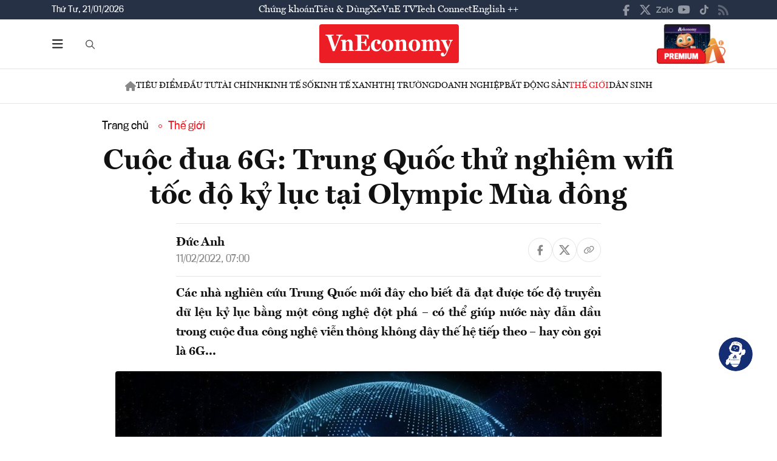

--- FILE ---
content_type: image/svg+xml
request_url: https://premedia.vneconomy.vn/statics/main-site/img-fix/elements/icon-menu-vne-tv.svg?v=202510292352
body_size: 8865
content:
<svg width="49" height="24" viewBox="0 0 49 24" fill="none" xmlns="http://www.w3.org/2000/svg" xmlns:xlink="http://www.w3.org/1999/xlink">
<rect x="0.5" y="3.5" width="48" height="17" fill="url(#pattern0_7398_6332)"/>
<defs>
<pattern id="pattern0_7398_6332" patternContentUnits="objectBoundingBox" width="1" height="1">
<use xlink:href="#image0_7398_6332" transform="matrix(0.00402462 0 0 0.0113636 -0.0151515 0)"/>
</pattern>
<image id="image0_7398_6332" width="256" height="88" preserveAspectRatio="none" xlink:href="[data-uri]"/>
</defs>
</svg>
